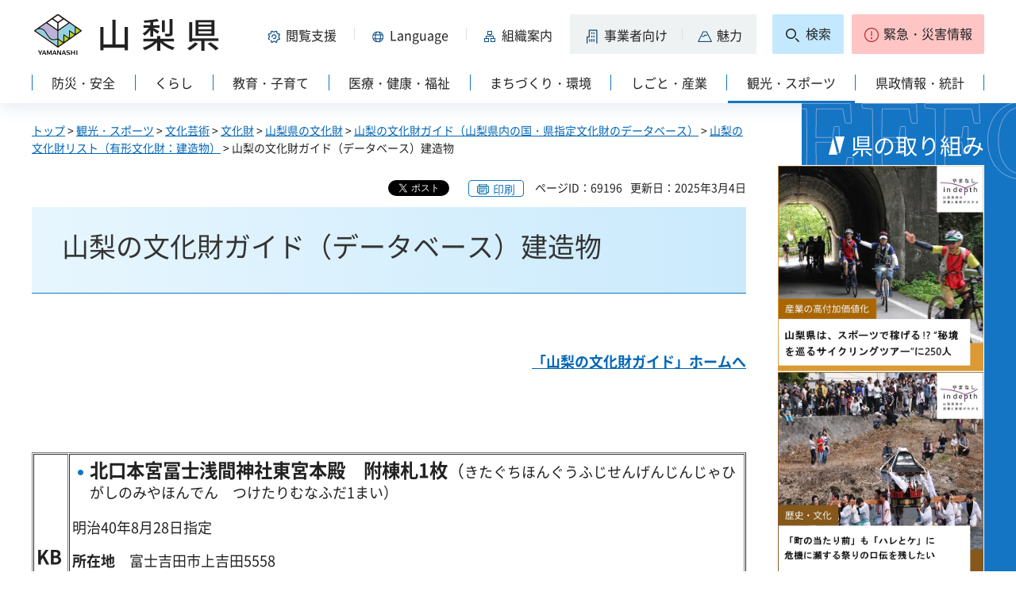

--- FILE ---
content_type: text/html; charset=UTF-8
request_url: https://www-pref-yamanashi-jp.cache.yimg.jp/cgi-bin/recommend/handle_get/get_recommend.php?page_id=69196&limit=5
body_size: 1213
content:
{"status":"success","results":"<ul><li><a href=\"https:\/\/www.pref.yamanashi.jp\/bunka\/bunkazaihogo\/bunkazaiitiranhyou.html\">\u5c71\u68a8\u306e\u6587\u5316\u8ca1\u30ea\u30b9\u30c8\uff08\u6709\u5f62\u6587\u5316\u8ca1\uff1a\u5efa\u9020\u7269\uff09<\/a><\/li>\n<li><a href=\"https:\/\/www.pref.yamanashi.jp\/bunka\/bunkazaihogo\/yamanashikennobunkazai.html\">\u5c71\u68a8\u770c\u306e\u6587\u5316\u8ca1<\/a><\/li>\n<li><a href=\"https:\/\/www.pref.yamanashi.jp\/bunka\/bunkazaihogo\/bunkazaiguide_shichosonbetsu_bunkazailist.html\">\u5e02\u753a\u6751\u5225\u3000\u56fd\u30fb\u770c\u6307\u5b9a\u6587\u5316\u8ca1\u4e00\u89a7<\/a><\/li>\n<li><a href=\"https:\/\/www.pref.yamanashi.jp\/bunka\/bunkazaihogo\/bunkazai_guide0001.html\">\u5c71\u68a8\u306e\u6587\u5316\u8ca1\u30ac\u30a4\u30c9\uff08\u5c71\u68a8\u770c\u5185\u306e\u56fd\u30fb\u770c\u6307\u5b9a\u6587\u5316\u8ca1\u306e\u30c7\u30fc\u30bf\u30d9\u30fc\u30b9\uff09<\/a><\/li>\n<li><a href=\"https:\/\/www.pref.yamanashi.jp\/bunka\/bunkazaihogo\/bunkazai_data\/yamanashinobunkazai_ty0159.html\">\u5c71\u68a8\u306e\u6587\u5316\u8ca1\u30ac\u30a4\u30c9\uff08\u30c7\u30fc\u30bf\u30d9\u30fc\u30b9\uff09\u767b\u9332\u6709\u5f62\u6587\u5316\u8ca1<\/a><\/li><\/ul>"}